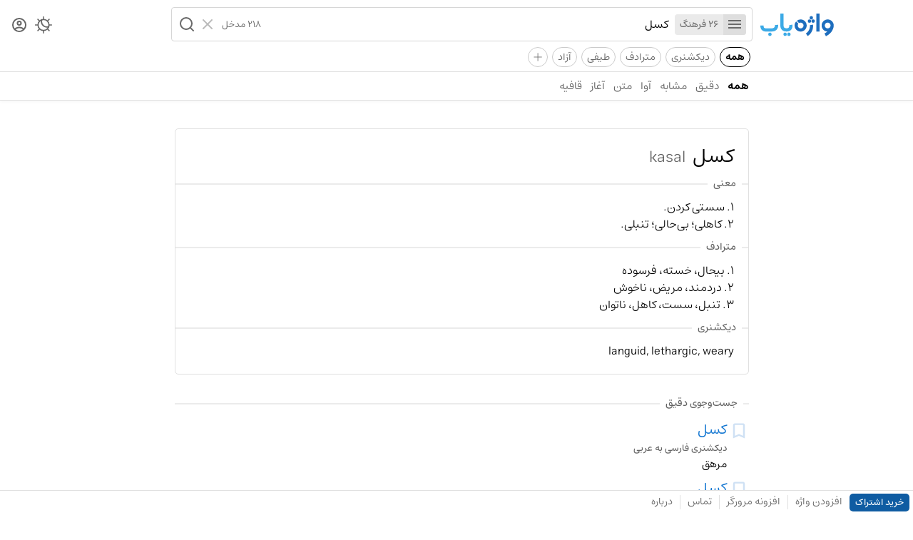

--- FILE ---
content_type: text/html; charset=utf-8
request_url: https://vajehyab.com/?q=%DA%A9%D8%B3%D9%84
body_size: 4684
content:
<!doctype html>
<html lang="fa">
  <head>
    <meta charset="UTF-8" />
    <link rel="search" type="application/opensearchdescription+xml" href="/opensearch.xml" title="Vajehyab" />
    <link rel="preload" as="font" type="font/woff2" crossorigin="" href="/assets/fonts/estedad/Estedad-FD.woff2" />
    <link
      rel="icon"
      type="image/svg+xml"
      href='data:image/svg+xml,<svg xmlns="http://www.w3.org/2000/svg" width="32" height="32" fill="none"><rect width="32" height="32" rx="9" fill="white"/><path d="M11.75 13.01a4.37 4.37 0 0 1 4.4-4.33 4.37 4.37 0 0 1 4.39 4.33 4.37 4.37 0 0 1-4.4 4.34A4.37 4.37 0 0 1 11.75 13Zm13.5.87.02-.36v-.1c.02-.19.02-.33.02-.4v-.05A9.1 9.1 0 0 0 16.14 4 9.09 9.09 0 0 0 7 13.01a9.08 9.08 0 0 0 8.68 9 20.38 20.38 0 0 1-4.3 2.8L13.49 29c9.84-4.82 11.48-12.33 11.75-15.03v-.09Z" fill="%231E6EBE"/></svg>'
    />
    <meta name="viewport" content="width=device-width, initial-scale=1.0" />
    <title>معنی کسل | واژه یاب</title>
    <meta name="description" content="جست‌وجوی معنی «کسل» در لغت نامه های دهخدا، معین، عمید، سره، مترادف و متضاد، فرهنگستان، دیکشنری انگلیسی و فارسی در بیش از یک میلیون واژه." />
    <script data-cfasync="false" is:inline>
      (function () {
        try {
          const theme =
            localStorage.getItem("vy_theme") ||
            (window.matchMedia("(prefers-color-scheme: dark)").matches ? "dark" : "light");
          document.documentElement.setAttribute("data-theme", theme);
        } catch (e) {}

        try {
          const user = JSON.parse(localStorage.getItem("vy_user") || "");
          document.documentElement.setAttribute("data-has-subscription", (!!user?.hasSubscription).toString());
        } catch (e) {}
      })();
    </script>
    
    <script> window.__INITIAL_DATA__ = {"key":"q=%DA%A9%D8%B3%D9%84","result":{"wordbox":{"title":"کسل","subtitle":"kasal","sections":[{"description":"۱. سستی کردن.<br />۲. کاهلی؛ بی‌حالی؛ تنبلی.","section":"meaning"},{"description":"۱. بیحال، خسته، فرسوده <br />۲. دردمند، مریض، ناخوش <br />۳. تنبل، سست، کاهل، ناتوان","section":"synonym"},{"description":"languid, lethargic, weary","section":"dictionary"}]},"results":[{"hits":[{"dictionaryId":"1477e53d-3c92-4a0a-83e3-7474b9242300","dictionarySlug":"fa2ar","id":"e14d1f42-4c7b-4751-bfd3-f296a5f132d8","kind":"","languages":"","pronunciation":"","slug":"کسل","subtitle":"","summary":"مرهق","title":"کسل"},{"dictionaryId":"a3fd07db-062d-4ff2-b970-6bb783f5d76e","dictionarySlug":"motaradef","id":"4a540daf-8f09-4621-9a12-00a713168e25","kind":"","languages":"","pronunciation":"","slug":"کسل","subtitle":"","summary":"۱. بیحال، خسته، فرسوده ۲. دردمند، مریض، ناخوش ۳. تنبل، سست، کاهل، ناتوان","title":"کسل"},{"dictionaryId":"b9ac684a-682d-45f1-81d4-40f641139316","dictionarySlug":"fa2en","id":"66ccbb99-5260-444b-b682-8a09bbea9f5c","kind":"","languages":"","pronunciation":"","slug":"کسل","subtitle":"","summary":"languid, lethargic, weary","title":"کسل"},{"dictionaryId":"b681925a-07d1-4f10-b2bf-220180381284","dictionarySlug":"dehkhoda","id":"db80b5c2-37db-42be-aef9-a168253c4030","kind":"","languages":"","pronunciation":"","slug":"کسل-3","subtitle":"","summary":"کسل . [ ک َ س ِ] (ع ص ) سست و کاهل . (ناظم الاطباء) (از اقرب الموارد) (آنندراج ). || بیمار. (ناظم الاطباء).","title":"کسل"},{"dictionaryId":"b681925a-07d1-4f10-b2bf-220180381284","dictionarySlug":"dehkhoda","id":"f0d38c45-626c-44c5-aa9e-20c4f0be8032","kind":"","languages":"","pronunciation":"","slug":"کسل","subtitle":"","summary":"کسل . [ ک ُ س ِ ] (فعل امر) کلمه ٔ امر یعنی رهاکن و جداکن . (ناظم الاطباء). اما صحیح کلمه گسل است . رجوع به گسل شود.","title":"کسل"}],"estimatedTotalHits":12,"processingTimeMs":3,"query":"کسل","scope":"exact"},{"hits":[{"dictionaryId":"b681925a-07d1-4f10-b2bf-220180381284","dictionarySlug":"dehkhoda","id":"e30452dc-498f-4b6a-8fc7-ecf2f4fa9001","kind":"","languages":"","pronunciation":"","slug":"کثل","subtitle":"","summary":"کثل . [ ک َ ] (ع اِ) گروه مردم . (منتهی الارب ) (ناظم الاطباء). جمع. (اقرب الموارد). || انبارگندم . (منتهی الارب ) (ناظم الاطباء). || هرچه بر هم نشسته باشد از ط","title":"کثل"},{"dictionaryId":"b681925a-07d1-4f10-b2bf-220180381284","dictionarySlug":"dehkhoda","id":"95ced6b4-b39e-46ca-919b-759893e4c0ae","kind":"","languages":"","pronunciation":"","slug":"کثل-2","subtitle":"","summary":"کثل .[ ک َ ] (ع مص ) جمع کردن چیزی . (از اقرب الموارد).","title":"کثل"}],"estimatedTotalHits":2,"processingTimeMs":0,"query":"کسل","scope":"homophone"},{"hits":[{"dictionaryId":"1477e53d-3c92-4a0a-83e3-7474b9242300","dictionarySlug":"fa2ar","id":"320fb5d3-c062-4dbf-b425-72d30c572747","kind":"","languages":"","pronunciation":"","slug":"کسل-کننده","subtitle":"","summary":"شاق , مضجر , مقزز","title":"کسل کننده"},{"dictionaryId":"1477e53d-3c92-4a0a-83e3-7474b9242300","dictionarySlug":"fa2ar","id":"6388ec7f-1958-4942-aa4d-eb6e88853a4d","kind":"","languages":"","pronunciation":"","slug":"کسل-شدن","subtitle":"","summary":"مرهق","title":"کسل شدن"},{"dictionaryId":"06347ac6-4909-4d95-8b12-82ad2633aa3e","dictionarySlug":"ganjvajeh","id":"97286694-6d87-43ef-908a-c0da00eee531","kind":"","languages":"","pronunciation":"","slug":"کِسِل-و-دلزده","subtitle":"","summary":"ناراحت.","title":"کِسِل و دلزده"},{"dictionaryId":"b9ac684a-682d-45f1-81d4-40f641139316","dictionarySlug":"fa2en","id":"48e0e443-aa5d-49ec-9a34-9aedee90b08c","kind":"","languages":"","pronunciation":"","slug":"کسل-عامیانه","subtitle":"","summary":"poorly, ropy","title":"کسل (عامیانه)"},{"dictionaryId":"b9ac684a-682d-45f1-81d4-40f641139316","dictionarySlug":"fa2en","id":"fbaf3ab0-8c90-409a-b24d-6068bdb289d5","kind":"","languages":"","pronunciation":"","slug":"کسل-کردن","subtitle":"","summary":"tire","title":"کسل کردن"}],"estimatedTotalHits":27,"processingTimeMs":0,"query":"کسل","scope":"similar"},{"hits":[],"estimatedTotalHits":0,"processingTimeMs":0,"query":"کسل","scope":"spell"},{"hits":[],"estimatedTotalHits":0,"processingTimeMs":0,"query":"کسل","scope":"spells"},{"hits":[{"dictionaryId":"c15e3e53-0db3-41b6-b37c-8665312479fe","dictionarySlug":"tehrani","id":"3c58738e-224e-48f5-9e11-ea4a16c80d17","kind":"","languages":"","pronunciation":"","slug":"سرسنگین","subtitle":"","summary":"کسل، برخورد بی علاقه،غضبناک، خشمگین و متکبر و بی‌مهر","title":"سرسنگین"},{"dictionaryId":"cd1f8e75-6328-41cf-864c-c62d2d2a7e1a","dictionarySlug":"en2fa","id":"8eec8b20-08ea-487f-9160-773824a2973b","kind":"","languages":"","pronunciation":"pēn","slug":"peens","subtitle":"","summary":"کسل کننده","title":"peens"},{"dictionaryId":"cd1f8e75-6328-41cf-864c-c62d2d2a7e1a","dictionarySlug":"en2fa","id":"8e05c043-2de2-4ef6-b2dc-fc0838fea8ae","kind":"","languages":"","pronunciation":"","slug":"dullness","subtitle":"","summary":"کسل کننده بودن، کندی","title":"dullness"},{"dictionaryId":"cd1f8e75-6328-41cf-864c-c62d2d2a7e1a","dictionarySlug":"en2fa","id":"bb26c104-c3f1-4e39-9ff3-adad0e53e65b","kind":"","languages":"","pronunciation":"dəl","slug":"dull","subtitle":"","summary":"کسل کننده است، کند کردن، کند، کودن، راکد، احمق، گرفته","title":"dull"},{"dictionaryId":"cd1f8e75-6328-41cf-864c-c62d2d2a7e1a","dictionarySlug":"en2fa","id":"2840a605-e568-4bc4-a513-79ac07da0558","kind":"","languages":"","pronunciation":"","slug":"dullish","subtitle":"","summary":"کسل کننده است","title":"dullish"}],"estimatedTotalHits":177,"processingTimeMs":1,"query":"کسل","scope":"text"}],"query":"کسل","spellCheck":";sg"}}; </script>
    <script type="module" crossorigin src="/assets/B2MaxV47.js"></script>
    <link rel="stylesheet" crossorigin href="/assets/D9ESQvsy.css">
  </head>
  <body>
    <div id="app"><div id="router"><div><div><header class="kqCes WK-A3"><div class="o3sop"><div class="EMp7e"><div class="-ouyn"><a aria-label="Homepage" title="واژه یاب | لغت نامه دیکشنری فارسی و انگلیسی" href="/"><div class="_1zFYR vuLE-"></div></a></div><div class="e-cik"><div class="bLvZ0"><form class="Y1Ea4"><div class="tGZsc"><button type="button" aria-label="Menu"><i role="img" class="IXtS1 nQy69"></i></button><abbr>26 فرهنگ</abbr></div><input style="max-width:100%;" role="searchbox" placeholder="یک واژه جست‌وجو کنید" autocomplete="off" name="query" type="text" value="کسل" class="fYzWp"/><p class="lWH56">218 مدخل</p><div class="J009r"><button type="reset" aria-label="Clear"><i role="img" class="IXtS1 EfhC8"></i></button><button type="submit" aria-label="Search" role="button" disabled><i role="img" class="IXtS1 d5k5w"></i></button></div></form><div></div></div></div></div><div class="HKj4u"><nav class="qpive"><button aria-label="Theme Switcher"><i role="img" class="IXtS1 _4eo6C"></i></button><a aria-label="Dashboard" href="/auth"><i role="img" class="IXtS1 I-Jzp"></i></a></nav></div></div><div class="_0ynNA"><div class="_50D29"><a data-active="true" href="/?q=کسل" class="lx5EQ">همه</a><a href="/?q=کسل&amp;d=en2fa,fa2en&amp;f=t" class="lx5EQ">دیکشنری</a><a href="/?q=کسل&amp;d=motaradef&amp;f=t" class="lx5EQ">مترادف</a><a href="/?q=کسل&amp;d=teyfi&amp;f=t" class="lx5EQ">طیفی</a><a href="/?q=کسل&amp;d=wiki&amp;f=t" class="lx5EQ">آزاد</a><div class="_8kgcd"><i>+</i></div></div></div><hr class="tQ7WQ"/><nav role="navigation" class="cyMwg"><div class="OAF9v"><a data-active="true" href="/?q=کسل" class="HeZLK">همه</a><a href="/?q=کسل&amp;s=exact" class="HeZLK">دقیق</a><a href="/?q=کسل&amp;s=similar" class="HeZLK">مشابه</a><a href="/?q=کسل&amp;s=homophone" class="HeZLK">آوا</a><a href="/?q=کسل&amp;s=text" class="HeZLK">متن</a><a href="/?q=کسل&amp;s=prefix" class="HeZLK">آغاز</a><a href="/?q=کسل&amp;s=suffix" class="HeZLK">قافیه</a></div></nav></header><div class="nOaUb"><div class="EMp7e"><div class="n4GWO"></div><div class="M31JN"><div class="PO88Y"></div><div class="eHSB7"><div class="j1zP8"><header class="_9sB9A"><h1 class="WRU41">کسل</h1><h2 class="_2i5zU">kasal</h2></header><div role="separator" class="FmXv6 xE16- _27pOL S2qMe"><h2 class="_0jMMo gN5MG">معنی</h2></div><p class="UgdXH">۱. سستی کردن.<br />۲. کاهلی؛ بی‌حالی؛ تنبلی.</p><div role="separator" class="FmXv6 xE16- _27pOL S2qMe"><h2 class="_0jMMo gN5MG">مترادف</h2></div><p class="UgdXH">۱. بیحال، خسته، فرسوده <br />۲. دردمند، مریض، ناخوش <br />۳. تنبل، سست، کاهل، ناتوان</p><div role="separator" class="FmXv6 xE16- _27pOL S2qMe"><h2 class="_0jMMo gN5MG">دیکشنری</h2></div><p class="UgdXH">languid, lethargic, weary</p></div><div role="separator" class="Qz0m-"></div></div><div class="vq-sz"><div role="separator" class="FmXv6 xE16- _27pOL S2qMe"><h2 class="_0jMMo gN5MG">جست‌وجوی دقیق</h2></div></div><div><article class="QbBFz"><div class="aqiGl"><button title="Bookmark" class="Ars6d"><i role="img" class="IXtS1 cW2ab"></i></button></div><div class="LVCkM"><a href="/fa2ar/کسل?q=کسل"><header class="u7s-G"><h3 class="_-0Bsx">کسل</h3></header><h4 class="j06G4">دیکشنری فارسی به عربی</h4><p role="definition" class="kAiEz">مرهق</p></a></div></article><article class="QbBFz"><div class="aqiGl"><button title="Bookmark" class="Ars6d"><i role="img" class="IXtS1 cW2ab"></i></button></div><div class="LVCkM"><a href="/motaradef/کسل?q=کسل"><header class="u7s-G"><h3 class="_-0Bsx">کسل</h3></header><h4 class="j06G4">فرهنگ مترادف و متضاد</h4><p role="definition" class="kAiEz">۱. بیحال، خسته، فرسوده ۲. دردمند، مریض، ناخوش ۳. تنبل، سست، کاهل، ناتوان</p></a></div></article><article class="QbBFz"><div class="aqiGl"><button title="Bookmark" class="Ars6d"><i role="img" class="IXtS1 cW2ab"></i></button></div><div class="LVCkM"><a href="/fa2en/کسل?q=کسل"><header class="u7s-G"><h3 class="_-0Bsx">کسل</h3></header><h4 class="j06G4">دیکشنری فارسی به انگلیسی</h4><p role="definition" class="kAiEz">languid, lethargic, weary</p></a></div></article><article class="QbBFz"><div class="aqiGl"><button title="Bookmark" class="Ars6d"><i role="img" class="IXtS1 cW2ab"></i></button></div><div class="LVCkM"><a href="/dehkhoda/کسل-3?q=کسل"><header class="u7s-G"><h3 class="_-0Bsx">کسل</h3></header><h4 class="j06G4">لغت‌نامه دهخدا</h4><p role="definition" class="kAiEz">کسل . [ ک َ س ِ] (ع ص ) سست و کاهل . (ناظم الاطباء) (از اقرب الموارد) (آنندراج ). || بیمار. (ناظم الاطباء).</p></a></div></article><article class="QbBFz"><div class="aqiGl"><button title="Bookmark" class="Ars6d"><i role="img" class="IXtS1 cW2ab"></i></button></div><div class="LVCkM"><a href="/dehkhoda/کسل?q=کسل"><header class="u7s-G"><h3 class="_-0Bsx">کسل</h3></header><h4 class="j06G4">لغت‌نامه دهخدا</h4><p role="definition" class="kAiEz">کسل . [ ک ُ س ِ ] (فعل امر) کلمه ٔ امر یعنی رهاکن و جداکن . (ناظم الاطباء). اما صحیح کلمه گسل است . رجوع به گسل شود.</p></a></div></article></div><div class="_3g7pF"><button><div>بیشتر</div><abbr>۷ واژه دیگر</abbr></button></div><div class="vq-sz"><div role="separator" class="FmXv6 xE16- _27pOL S2qMe"><h2 class="_0jMMo gN5MG">جست‌وجوی هم‌آوا</h2></div></div><div><article class="QbBFz"><div class="aqiGl"><button title="Bookmark" class="Ars6d"><i role="img" class="IXtS1 cW2ab"></i></button></div><div class="LVCkM"><a href="/dehkhoda/کثل?q=کسل"><header class="u7s-G"><h3 class="_-0Bsx">کثل</h3></header><h4 class="j06G4">لغت‌نامه دهخدا</h4><p role="definition" class="kAiEz">کثل . [ ک َ ] (ع اِ) گروه مردم . (منتهی الارب ) (ناظم الاطباء). جمع. (اقرب الموارد). || انبارگندم . (منتهی الارب ) (ناظم الاطباء). || هرچه بر هم نشسته باشد از ط</p></a></div></article><article class="QbBFz"><div class="aqiGl"><button title="Bookmark" class="Ars6d"><i role="img" class="IXtS1 cW2ab"></i></button></div><div class="LVCkM"><a href="/dehkhoda/کثل-2?q=کسل"><header class="u7s-G"><h3 class="_-0Bsx">کثل</h3></header><h4 class="j06G4">لغت‌نامه دهخدا</h4><p role="definition" class="kAiEz">کثل .[ ک َ ] (ع مص ) جمع کردن چیزی . (از اقرب الموارد).</p></a></div></article></div><div class="vq-sz"><div role="separator" class="FmXv6 xE16- _27pOL S2qMe"><h2 class="_0jMMo gN5MG">جست‌وجوی مشابه</h2></div></div><div><article class="QbBFz"><div class="aqiGl"><button title="Bookmark" class="Ars6d"><i role="img" class="IXtS1 cW2ab"></i></button></div><div class="LVCkM"><a href="/fa2ar/کسل-کننده?q=کسل"><header class="u7s-G"><h3 class="_-0Bsx">کسل کننده</h3></header><h4 class="j06G4">دیکشنری فارسی به عربی</h4><p role="definition" class="kAiEz">شاق , مضجر , مقزز</p></a></div></article><article class="QbBFz"><div class="aqiGl"><button title="Bookmark" class="Ars6d"><i role="img" class="IXtS1 cW2ab"></i></button></div><div class="LVCkM"><a href="/fa2ar/کسل-شدن?q=کسل"><header class="u7s-G"><h3 class="_-0Bsx">کسل شدن</h3></header><h4 class="j06G4">دیکشنری فارسی به عربی</h4><p role="definition" class="kAiEz">مرهق</p></a></div></article><article class="QbBFz"><div class="aqiGl"><button title="Bookmark" class="Ars6d"><i role="img" class="IXtS1 cW2ab"></i></button></div><div class="LVCkM"><a href="/ganjvajeh/کِسِل-و-دلزده?q=کسل"><header class="u7s-G"><h3 class="_-0Bsx">کِسِل و دلزده</h3></header><h4 class="j06G4">فرهنگ گنجواژه	</h4><p role="definition" class="kAiEz">ناراحت.</p></a></div></article><article class="QbBFz"><div class="aqiGl"><button title="Bookmark" class="Ars6d"><i role="img" class="IXtS1 cW2ab"></i></button></div><div class="LVCkM"><a href="/fa2en/کسل-عامیانه?q=کسل"><header class="u7s-G"><h3 class="_-0Bsx">کسل (عامیانه)</h3></header><h4 class="j06G4">دیکشنری فارسی به انگلیسی</h4><p role="definition" class="kAiEz">poorly, ropy</p></a></div></article><article class="QbBFz"><div class="aqiGl"><button title="Bookmark" class="Ars6d"><i role="img" class="IXtS1 cW2ab"></i></button></div><div class="LVCkM"><a href="/fa2en/کسل-کردن?q=کسل"><header class="u7s-G"><h3 class="_-0Bsx">کسل کردن</h3></header><h4 class="j06G4">دیکشنری فارسی به انگلیسی</h4><p role="definition" class="kAiEz">tire</p></a></div></article></div><div class="_3g7pF"><button><div>بیشتر</div><abbr>۲۲ واژه مشابه</abbr></button></div><div class="vq-sz"><div role="separator" class="FmXv6 xE16- _27pOL S2qMe"><h2 class="_0jMMo gN5MG">جست‌وجوی متن</h2></div></div><div><article class="QbBFz"><div class="aqiGl"><button title="Bookmark" class="Ars6d"><i role="img" class="IXtS1 cW2ab"></i></button></div><div class="LVCkM"><a href="/tehrani/سرسنگین?q=کسل"><header class="u7s-G"><h3 class="_-0Bsx">سرسنگین</h3></header><h4 class="j06G4">گویش تهرانی</h4><p role="definition" class="kAiEz">کسل، برخورد بی علاقه،غضبناک، خشمگین و متکبر و بی‌مهر</p></a></div></article><article class="QbBFz"><div class="aqiGl"><button title="Bookmark" class="Ars6d"><i role="img" class="IXtS1 cW2ab"></i></button></div><div class="LVCkM"><a href="/en2fa/peens?q=کسل"><header class="u7s-G"><h3 class="_-0Bsx">peens</h3></header><h4 class="j06G4">دیکشنری انگلیسی به فارسی</h4><p role="definition" class="kAiEz">کسل کننده</p></a></div></article><article class="QbBFz"><div class="aqiGl"><button title="Bookmark" class="Ars6d"><i role="img" class="IXtS1 cW2ab"></i></button></div><div class="LVCkM"><a href="/en2fa/dullness?q=کسل"><header class="u7s-G"><h3 class="_-0Bsx">dullness</h3></header><h4 class="j06G4">دیکشنری انگلیسی به فارسی</h4><p role="definition" class="kAiEz">کسل کننده بودن، کندی</p></a></div></article><article class="QbBFz"><div class="aqiGl"><button title="Bookmark" class="Ars6d"><i role="img" class="IXtS1 cW2ab"></i></button></div><div class="LVCkM"><a href="/en2fa/dull?q=کسل"><header class="u7s-G"><h3 class="_-0Bsx">dull</h3></header><h4 class="j06G4">دیکشنری انگلیسی به فارسی</h4><p role="definition" class="kAiEz">کسل کننده است، کند کردن، کند، کودن، راکد، احمق، گرفته</p></a></div></article><article class="QbBFz"><div class="aqiGl"><button title="Bookmark" class="Ars6d"><i role="img" class="IXtS1 cW2ab"></i></button></div><div class="LVCkM"><a href="/en2fa/dullish?q=کسل"><header class="u7s-G"><h3 class="_-0Bsx">dullish</h3></header><h4 class="j06G4">دیکشنری انگلیسی به فارسی</h4><p role="definition" class="kAiEz">کسل کننده است</p></a></div></article></div><div class="_3g7pF"><button><div>بیشتر</div><abbr>۱۷۲ واژه در متن</abbr></button></div></div></div><div class="HKj4u"></div></div><footer class="zPHSt"><div class="xcRS2"><a href="/subscription" class="p1ARL">خرید اشتراک</a><a href="/add">افزودن واژه</a><hr data-hide="sm" class="RvauS xE16-"/><a data-hide="sm" href="/extension">افزونه مرورگر</a><hr class="RvauS xE16-"/><a href="/feedback">تماس</a><hr data-hide="xs" class="RvauS xE16-"/><a data-hide="xs" href="/about">درباره</a></div><div class="xcRS2"></div></footer></div></div><div class="zYJGp"></div></div></div>
  <script defer src="https://static.cloudflareinsights.com/beacon.min.js/vcd15cbe7772f49c399c6a5babf22c1241717689176015" integrity="sha512-ZpsOmlRQV6y907TI0dKBHq9Md29nnaEIPlkf84rnaERnq6zvWvPUqr2ft8M1aS28oN72PdrCzSjY4U6VaAw1EQ==" data-cf-beacon='{"version":"2024.11.0","token":"f52694beb0814bf6ab39961d8e1b0520","r":1,"server_timing":{"name":{"cfCacheStatus":true,"cfEdge":true,"cfExtPri":true,"cfL4":true,"cfOrigin":true,"cfSpeedBrain":true},"location_startswith":null}}' crossorigin="anonymous"></script>
</body>
</html>
